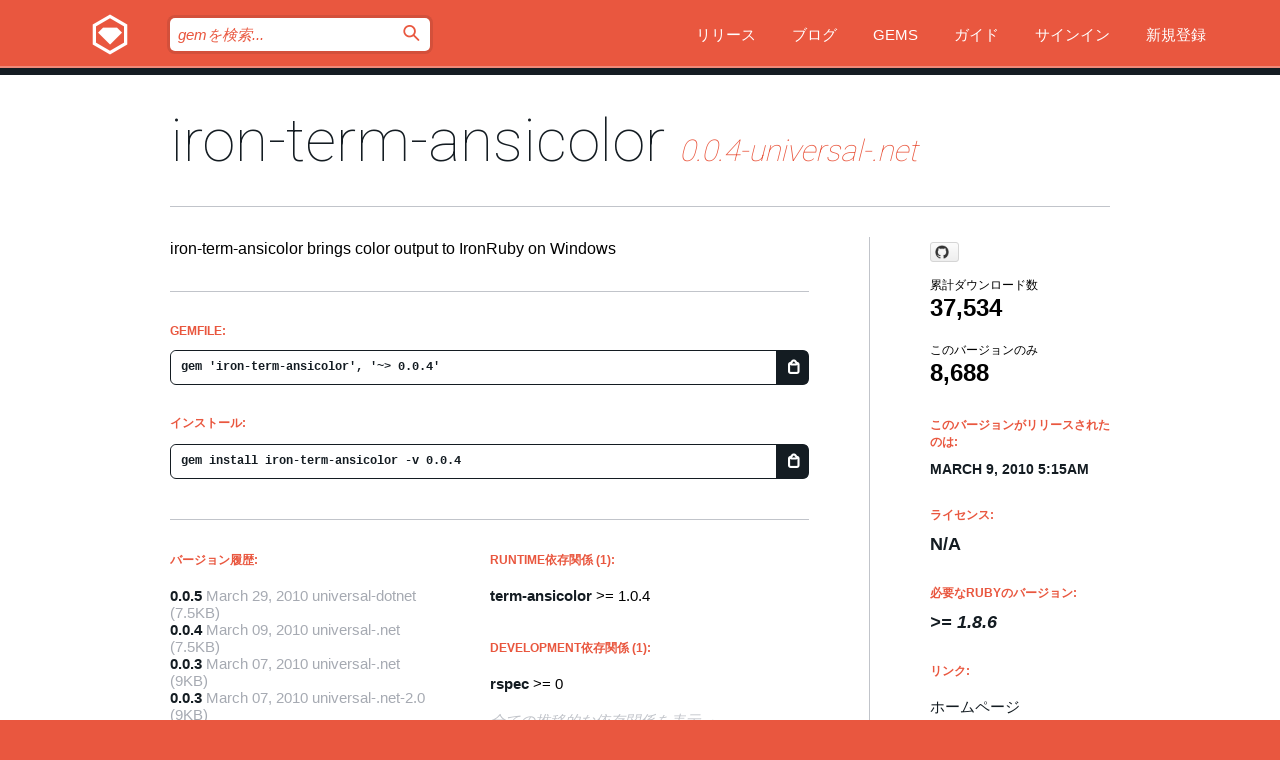

--- FILE ---
content_type: text/html; charset=utf-8
request_url: https://rubygems.org/gems/iron-term-ansicolor/versions/0.0.4-universal-.net?locale=ja
body_size: 5753
content:
<!DOCTYPE html>
<html lang="ja">
  <head>
    <title>iron-term-ansicolor | RubyGems.org | コミュニティのgemホスティングサービス</title>
    <meta charset="UTF-8">
    <meta content="width=device-width, initial-scale=1, maximum-scale=1, user-scalable=0" name="viewport">
    <meta name="google-site-verification" content="AuesbWQ9MCDMmC1lbDlw25RJzyqWOcDYpuaCjgPxEZY" />
    <link rel="apple-touch-icon" href="/apple-touch-icons/apple-touch-icon.png" />
      <link rel="apple-touch-icon" sizes="57x57" href="/apple-touch-icons/apple-touch-icon-57x57.png" />
      <link rel="apple-touch-icon" sizes="72x72" href="/apple-touch-icons/apple-touch-icon-72x72.png" />
      <link rel="apple-touch-icon" sizes="76x76" href="/apple-touch-icons/apple-touch-icon-76x76.png" />
      <link rel="apple-touch-icon" sizes="114x114" href="/apple-touch-icons/apple-touch-icon-114x114.png" />
      <link rel="apple-touch-icon" sizes="120x120" href="/apple-touch-icons/apple-touch-icon-120x120.png" />
      <link rel="apple-touch-icon" sizes="144x144" href="/apple-touch-icons/apple-touch-icon-144x144.png" />
      <link rel="apple-touch-icon" sizes="152x152" href="/apple-touch-icons/apple-touch-icon-152x152.png" />
      <link rel="apple-touch-icon" sizes="180x180" href="/apple-touch-icons/apple-touch-icon-180x180.png" />
    <link rel="mask-icon" href="/rubygems_logo.svg" color="#e9573f">
    <link rel="fluid-icon" href="/fluid-icon.png"/>
    <link rel="search" type="application/opensearchdescription+xml" title="RubyGems.org" href="/opensearch.xml">
    <link rel="shortcut icon" href="/favicon.ico" type="image/x-icon">
    <link rel="stylesheet" href="/assets/application-fda27980.css" />
    <link href="https://fonts.gstatic.com" rel="preconnect" crossorigin>
    <link href='https://fonts.googleapis.com/css?family=Roboto:100&amp;subset=greek,latin,cyrillic,latin-ext' rel='stylesheet' type='text/css'>
    
<link rel="alternate" type="application/atom+xml" href="https://feeds.feedburner.com/gemcutter-latest" title="RubyGems.org | 最新のgemの一覧">

    <meta name="csrf-param" content="authenticity_token" />
<meta name="csrf-token" content="Nq5_2_rhg-vRyjoP1j5QWGedk1jlaMEZp8Gf_panwanjIxQPeqTgBcn0jsWjTtoyVbPAsnQASFgyCcJl-h_IGw" />
      <link rel="alternate" type="application/atom+xml" title="iron-term-ansicolor Version Feed" href="/gems/iron-term-ansicolor/versions.atom" />
    <!-- canonical url -->
    <link rel="canonical" href="https://rubygems.org/gems/iron-term-ansicolor/versions/0.0.4-universal-.net" />
    <!-- alternative language versions url -->
      <link rel="alternate" hreflang="en" href="https://rubygems.org/gems/iron-term-ansicolor/versions/0.0.4-universal-.net?locale=en" />
      <link rel="alternate" hreflang="nl" href="https://rubygems.org/gems/iron-term-ansicolor/versions/0.0.4-universal-.net?locale=nl" />
      <link rel="alternate" hreflang="zh-CN" href="https://rubygems.org/gems/iron-term-ansicolor/versions/0.0.4-universal-.net?locale=zh-CN" />
      <link rel="alternate" hreflang="zh-TW" href="https://rubygems.org/gems/iron-term-ansicolor/versions/0.0.4-universal-.net?locale=zh-TW" />
      <link rel="alternate" hreflang="pt-BR" href="https://rubygems.org/gems/iron-term-ansicolor/versions/0.0.4-universal-.net?locale=pt-BR" />
      <link rel="alternate" hreflang="fr" href="https://rubygems.org/gems/iron-term-ansicolor/versions/0.0.4-universal-.net?locale=fr" />
      <link rel="alternate" hreflang="es" href="https://rubygems.org/gems/iron-term-ansicolor/versions/0.0.4-universal-.net?locale=es" />
      <link rel="alternate" hreflang="de" href="https://rubygems.org/gems/iron-term-ansicolor/versions/0.0.4-universal-.net?locale=de" />
      <link rel="alternate" hreflang="ja" href="https://rubygems.org/gems/iron-term-ansicolor/versions/0.0.4-universal-.net?locale=ja" />
    <!-- unmatched alternative language fallback -->
    <link rel="alternate" hreflang="x-default" href="https://rubygems.org/gems/iron-term-ansicolor/versions/0.0.4-universal-.net" />

    <script type="importmap" data-turbo-track="reload">{
  "imports": {
    "jquery": "/assets/jquery-15a62848.js",
    "@rails/ujs": "/assets/@rails--ujs-2089e246.js",
    "application": "/assets/application-ae34b86d.js",
    "@hotwired/turbo-rails": "/assets/turbo.min-ad2c7b86.js",
    "@hotwired/stimulus": "/assets/@hotwired--stimulus-132cbc23.js",
    "@hotwired/stimulus-loading": "/assets/stimulus-loading-1fc53fe7.js",
    "@stimulus-components/clipboard": "/assets/@stimulus-components--clipboard-d9c44ea9.js",
    "@stimulus-components/dialog": "/assets/@stimulus-components--dialog-74866932.js",
    "@stimulus-components/reveal": "/assets/@stimulus-components--reveal-77f6cb39.js",
    "@stimulus-components/checkbox-select-all": "/assets/@stimulus-components--checkbox-select-all-e7db6a97.js",
    "github-buttons": "/assets/github-buttons-3337d207.js",
    "webauthn-json": "/assets/webauthn-json-74adc0e8.js",
    "avo.custom": "/assets/avo.custom-4b185d31.js",
    "stimulus-rails-nested-form": "/assets/stimulus-rails-nested-form-3f712873.js",
    "local-time": "/assets/local-time-a331fc59.js",
    "src/oidc_api_key_role_form": "/assets/src/oidc_api_key_role_form-223a59d4.js",
    "src/pages": "/assets/src/pages-64095f36.js",
    "src/transitive_dependencies": "/assets/src/transitive_dependencies-9280dc42.js",
    "src/webauthn": "/assets/src/webauthn-a8b5ca04.js",
    "controllers/application": "/assets/controllers/application-e33ffaa8.js",
    "controllers/autocomplete_controller": "/assets/controllers/autocomplete_controller-e9f78a76.js",
    "controllers/counter_controller": "/assets/controllers/counter_controller-b739ef1d.js",
    "controllers/dialog_controller": "/assets/controllers/dialog_controller-c788489b.js",
    "controllers/dropdown_controller": "/assets/controllers/dropdown_controller-baaf189b.js",
    "controllers/dump_controller": "/assets/controllers/dump_controller-5d671745.js",
    "controllers/exclusive_checkbox_controller": "/assets/controllers/exclusive_checkbox_controller-c624394a.js",
    "controllers/gem_scope_controller": "/assets/controllers/gem_scope_controller-9c330c45.js",
    "controllers": "/assets/controllers/index-236ab973.js",
    "controllers/nav_controller": "/assets/controllers/nav_controller-8f4ea870.js",
    "controllers/onboarding_name_controller": "/assets/controllers/onboarding_name_controller-a65c65ec.js",
    "controllers/radio_reveal_controller": "/assets/controllers/radio_reveal_controller-41774e15.js",
    "controllers/recovery_controller": "/assets/controllers/recovery_controller-b051251b.js",
    "controllers/reveal_controller": "/assets/controllers/reveal_controller-a90af4d9.js",
    "controllers/reveal_search_controller": "/assets/controllers/reveal_search_controller-8dc44279.js",
    "controllers/scroll_controller": "/assets/controllers/scroll_controller-07f12b0d.js",
    "controllers/search_controller": "/assets/controllers/search_controller-79d09057.js",
    "controllers/stats_controller": "/assets/controllers/stats_controller-5bae7b7f.js"
  }
}</script>
<link rel="modulepreload" href="/assets/jquery-15a62848.js" nonce="6e57b5be7910c47b04cec808ef1bc6bf">
<link rel="modulepreload" href="/assets/@rails--ujs-2089e246.js" nonce="6e57b5be7910c47b04cec808ef1bc6bf">
<link rel="modulepreload" href="/assets/application-ae34b86d.js" nonce="6e57b5be7910c47b04cec808ef1bc6bf">
<link rel="modulepreload" href="/assets/turbo.min-ad2c7b86.js" nonce="6e57b5be7910c47b04cec808ef1bc6bf">
<link rel="modulepreload" href="/assets/@hotwired--stimulus-132cbc23.js" nonce="6e57b5be7910c47b04cec808ef1bc6bf">
<link rel="modulepreload" href="/assets/stimulus-loading-1fc53fe7.js" nonce="6e57b5be7910c47b04cec808ef1bc6bf">
<link rel="modulepreload" href="/assets/@stimulus-components--clipboard-d9c44ea9.js" nonce="6e57b5be7910c47b04cec808ef1bc6bf">
<link rel="modulepreload" href="/assets/@stimulus-components--dialog-74866932.js" nonce="6e57b5be7910c47b04cec808ef1bc6bf">
<link rel="modulepreload" href="/assets/@stimulus-components--reveal-77f6cb39.js" nonce="6e57b5be7910c47b04cec808ef1bc6bf">
<link rel="modulepreload" href="/assets/@stimulus-components--checkbox-select-all-e7db6a97.js" nonce="6e57b5be7910c47b04cec808ef1bc6bf">
<link rel="modulepreload" href="/assets/github-buttons-3337d207.js" nonce="6e57b5be7910c47b04cec808ef1bc6bf">
<link rel="modulepreload" href="/assets/webauthn-json-74adc0e8.js" nonce="6e57b5be7910c47b04cec808ef1bc6bf">
<link rel="modulepreload" href="/assets/local-time-a331fc59.js" nonce="6e57b5be7910c47b04cec808ef1bc6bf">
<link rel="modulepreload" href="/assets/src/oidc_api_key_role_form-223a59d4.js" nonce="6e57b5be7910c47b04cec808ef1bc6bf">
<link rel="modulepreload" href="/assets/src/pages-64095f36.js" nonce="6e57b5be7910c47b04cec808ef1bc6bf">
<link rel="modulepreload" href="/assets/src/transitive_dependencies-9280dc42.js" nonce="6e57b5be7910c47b04cec808ef1bc6bf">
<link rel="modulepreload" href="/assets/src/webauthn-a8b5ca04.js" nonce="6e57b5be7910c47b04cec808ef1bc6bf">
<link rel="modulepreload" href="/assets/controllers/application-e33ffaa8.js" nonce="6e57b5be7910c47b04cec808ef1bc6bf">
<link rel="modulepreload" href="/assets/controllers/autocomplete_controller-e9f78a76.js" nonce="6e57b5be7910c47b04cec808ef1bc6bf">
<link rel="modulepreload" href="/assets/controllers/counter_controller-b739ef1d.js" nonce="6e57b5be7910c47b04cec808ef1bc6bf">
<link rel="modulepreload" href="/assets/controllers/dialog_controller-c788489b.js" nonce="6e57b5be7910c47b04cec808ef1bc6bf">
<link rel="modulepreload" href="/assets/controllers/dropdown_controller-baaf189b.js" nonce="6e57b5be7910c47b04cec808ef1bc6bf">
<link rel="modulepreload" href="/assets/controllers/dump_controller-5d671745.js" nonce="6e57b5be7910c47b04cec808ef1bc6bf">
<link rel="modulepreload" href="/assets/controllers/exclusive_checkbox_controller-c624394a.js" nonce="6e57b5be7910c47b04cec808ef1bc6bf">
<link rel="modulepreload" href="/assets/controllers/gem_scope_controller-9c330c45.js" nonce="6e57b5be7910c47b04cec808ef1bc6bf">
<link rel="modulepreload" href="/assets/controllers/index-236ab973.js" nonce="6e57b5be7910c47b04cec808ef1bc6bf">
<link rel="modulepreload" href="/assets/controllers/nav_controller-8f4ea870.js" nonce="6e57b5be7910c47b04cec808ef1bc6bf">
<link rel="modulepreload" href="/assets/controllers/onboarding_name_controller-a65c65ec.js" nonce="6e57b5be7910c47b04cec808ef1bc6bf">
<link rel="modulepreload" href="/assets/controllers/radio_reveal_controller-41774e15.js" nonce="6e57b5be7910c47b04cec808ef1bc6bf">
<link rel="modulepreload" href="/assets/controllers/recovery_controller-b051251b.js" nonce="6e57b5be7910c47b04cec808ef1bc6bf">
<link rel="modulepreload" href="/assets/controllers/reveal_controller-a90af4d9.js" nonce="6e57b5be7910c47b04cec808ef1bc6bf">
<link rel="modulepreload" href="/assets/controllers/reveal_search_controller-8dc44279.js" nonce="6e57b5be7910c47b04cec808ef1bc6bf">
<link rel="modulepreload" href="/assets/controllers/scroll_controller-07f12b0d.js" nonce="6e57b5be7910c47b04cec808ef1bc6bf">
<link rel="modulepreload" href="/assets/controllers/search_controller-79d09057.js" nonce="6e57b5be7910c47b04cec808ef1bc6bf">
<link rel="modulepreload" href="/assets/controllers/stats_controller-5bae7b7f.js" nonce="6e57b5be7910c47b04cec808ef1bc6bf">
<script type="module" nonce="6e57b5be7910c47b04cec808ef1bc6bf">import "application"</script>
  </head>

  <body class="" data-controller="nav" data-nav-expanded-class="mobile-nav-is-expanded">
    <!-- Top banner -->

    <!-- Policies acknowledgment banner -->
    

    <header class="header header--interior" data-nav-target="header collapse">
      <div class="l-wrap--header">
        <a title="RubyGems" class="header__logo-wrap" data-nav-target="logo" href="/">
          <span class="header__logo" data-icon="⬡">⬢</span>
          <span class="t-hidden">RubyGems</span>
</a>        <a class="header__club-sandwich" href="#" data-action="nav#toggle focusin->nav#focus mousedown->nav#mouseDown click@window->nav#hide">
          <span class="t-hidden">Navigation menu</span>
        </a>

        <div class="header__nav-links-wrap">
          <div class="header__search-wrap" role="search">
  <form data-controller="autocomplete" data-autocomplete-selected-class="selected" action="/search" accept-charset="UTF-8" method="get">
    <input type="search" name="query" id="query" placeholder="gemを検索..." class="header__search" autocomplete="off" aria-autocomplete="list" data-autocomplete-target="query" data-action="autocomplete#suggest keydown.down-&gt;autocomplete#next keydown.up-&gt;autocomplete#prev keydown.esc-&gt;autocomplete#hide keydown.enter-&gt;autocomplete#clear click@window-&gt;autocomplete#hide focus-&gt;autocomplete#suggest blur-&gt;autocomplete#hide" data-nav-target="search" />

    <ul class="suggest-list" role="listbox" data-autocomplete-target="suggestions"></ul>

    <template id="suggestion" data-autocomplete-target="template">
      <li class="menu-item" role="option" tabindex="-1" data-autocomplete-target="item" data-action="click->autocomplete#choose mouseover->autocomplete#highlight"></li>
    </template>

    <label id="querylabel" for="query">
      <span class="t-hidden">gemを検索...</span>
</label>
    <input type="submit" value="⌕" id="search_submit" class="header__search__icon" aria-labelledby="querylabel" data-disable-with="⌕" />

</form></div>


          <nav class="header__nav-links" data-controller="dropdown">

            <a class="header__nav-link " href="https://rubygems.org/releases">リリース</a>
            <a class="header__nav-link" href="https://blog.rubygems.org">ブログ</a>

              <a class="header__nav-link" href="/gems">Gems</a>

            <a class="header__nav-link" href="https://guides.rubygems.org">ガイド</a>

              <a class="header__nav-link " href="/sign_in">サインイン</a>
                <a class="header__nav-link " href="/sign_up">新規登録</a>
          </nav>
        </div>
      </div>
    </header>



    <main class="main--interior" data-nav-target="collapse">
        <div class="l-wrap--b">
            <h1 class="t-display page__heading">
              <a class="t-link--black" href="/gems/iron-term-ansicolor">iron-term-ansicolor</a>

                <i class="page__subheading">0.0.4-universal-.net</i>
            </h1>
          
          


<div class="l-overflow">
  <div class="l-colspan--l colspan--l--has-border">
      <div class="gem__intro">
        <div id="markup" class="gem__desc">
          <p>iron-term-ansicolor brings color output to IronRuby on Windows</p>
        </div>
      </div>

      <div class="gem__install">
        <h2 class="gem__ruby-version__heading t-list__heading">
          Gemfile:
          <div class="gem__code-wrap" data-controller="clipboard" data-clipboard-success-content-value="✔"><input type="text" name="gemfile_text" id="gemfile_text" value="gem &#39;iron-term-ansicolor&#39;, &#39;~&gt; 0.0.4&#39;" class="gem__code" readonly="readonly" data-clipboard-target="source" /><span class="gem__code__icon" title="クリップボードにコピー" data-action="click-&gt;clipboard#copy" data-clipboard-target="button">=</span></div>
        </h2>
        <h2 class="gem__ruby-version__heading t-list__heading">
          インストール:
          <div class="gem__code-wrap" data-controller="clipboard" data-clipboard-success-content-value="✔"><input type="text" name="install_text" id="install_text" value="gem install iron-term-ansicolor -v 0.0.4" class="gem__code" readonly="readonly" data-clipboard-target="source" /><span class="gem__code__icon" title="クリップボードにコピー" data-action="click-&gt;clipboard#copy" data-clipboard-target="button">=</span></div>
        </h2>
      </div>

      <div class="l-half--l">
        <div class="versions">
          <h3 class="t-list__heading">バージョン履歴:</h3>
          <ol class="gem__versions t-list__items">
            <li class="gem__version-wrap">
  <a class="t-list__item" href="/gems/iron-term-ansicolor/versions/0.0.5-universal-dotnet">0.0.5</a>
  <small class="gem__version__date">March 29, 2010</small>
    <span class="gem__version__date platform">universal-dotnet</span>

  <span class="gem__version__date">(7.5KB)</span>
</li>
<li class="gem__version-wrap">
  <a class="t-list__item" href="/gems/iron-term-ansicolor/versions/0.0.4-universal-.net">0.0.4</a>
  <small class="gem__version__date">March 09, 2010</small>
    <span class="gem__version__date platform">universal-.net</span>

  <span class="gem__version__date">(7.5KB)</span>
</li>
<li class="gem__version-wrap">
  <a class="t-list__item" href="/gems/iron-term-ansicolor/versions/0.0.3-universal-.net">0.0.3</a>
  <small class="gem__version__date">March 07, 2010</small>
    <span class="gem__version__date platform">universal-.net</span>

  <span class="gem__version__date">(9KB)</span>
</li>
<li class="gem__version-wrap">
  <a class="t-list__item" href="/gems/iron-term-ansicolor/versions/0.0.3-universal-.net-2.0">0.0.3</a>
  <small class="gem__version__date">March 07, 2010</small>
    <span class="gem__version__date platform">universal-.net-2.0</span>

  <span class="gem__version__date">(9KB)</span>
</li>
<li class="gem__version-wrap">
  <a class="t-list__item" href="/gems/iron-term-ansicolor/versions/0.0.3">0.0.3</a>
  <small class="gem__version__date">March 02, 2010</small>

  <span class="gem__version__date">(8.5KB)</span>
</li>

          </ol>
            <a class="gem__see-all-versions t-link--gray t-link--has-arrow" href="https://rubygems.org/gems/iron-term-ansicolor/versions">全てのバージョンを表示（全7件）</a>
        </div>
      </div>

    <div class = "l-half--l">
        <div class="dependencies gem__dependencies" id="runtime_dependencies">
    <h3 class="t-list__heading">Runtime依存関係 (1):</h3>
    <div class="t-list__items">
          <div class="gem__requirement-wrap">
            <a class="t-list__item" href="/gems/term-ansicolor"><strong>term-ansicolor</strong></a>
            &gt;= 1.0.4
          </div>
    </div>
  </div>

        <div class="dependencies gem__dependencies" id="development_dependencies">
    <h3 class="t-list__heading">Development依存関係 (1):</h3>
    <div class="t-list__items">
          <div class="gem__requirement-wrap">
            <a class="t-list__item" href="/gems/rspec"><strong>rspec</strong></a>
            &gt;= 0
          </div>
    </div>
  </div>

        <div class="dependencies_list">
          <a class="gem__see-all-versions t-link--gray t-link--has-arrow push--s" href="/gems/iron-term-ansicolor/versions/0.0.4-universal-.net/dependencies">全ての推移的な依存関係を表示</a>
        </div>
    </div>


    <div class="gem__members">

    <h3 class="t-list__heading">所有者:</h3>
    <div class="gem__users">
      <a alt="hotgazpacho" title="hotgazpacho" href="/profiles/hotgazpacho"><img id="gravatar-2189" width="48" height="48" src="/users/2189/avatar.jpeg?size=48&amp;theme=light" /></a>
    </div>




    <h3 class="t-list__heading">作者:</h3>
    <ul class="t-list__items">
      <li class="t-list__item">
        <p>Will Green, David Blackmon, Ivan Porto Carrero, Danny Coates</p>
      </li>
    </ul>

    <h3 class="t-list__heading">SHA 256チェックサム:</h3>
    <div class="gem__code-wrap" data-controller="clipboard" data-clipboard-success-content-value="✔"><input type="text" name="gem_sha_256_checksum" id="gem_sha_256_checksum" value="a7ae077dc8d67c2f7ef8b83786cd1f284a679a2860afdd0d0b1ad0b6ea88236d" class="gem__code" readonly="readonly" data-clipboard-target="source" /><span class="gem__code__icon" title="クリップボードにコピー" data-action="click-&gt;clipboard#copy" data-clipboard-target="button">=</span></div>


</div>

    <div class="gem__navigation">
    <a class="gem__previous__version" href="/gems/iron-term-ansicolor/versions/0.0.3">←前のバージョン</a>

    <a class="gem__next__version" href="/gems/iron-term-ansicolor/versions/0.0.5">次のバージョン→</a>
</div>

  </div>

  <div class="gem__aside l-col--r--pad">
    <span class="github-btn" data-user="hotgazpacho" data-repo="iron-term-ansicolor" data-type="star" data-count="true" data-size="large">
  <a class="gh-btn" href="#" rel="noopener noreferrer" target="_blank">
    <span class="gh-ico" aria-hidden="true"></span>
    <span class="gh-text"></span>
  </a>
  <a class="gh-count" href="#" rel="noopener noreferrer" target="_blank" aria-hidden="true"></a>
</span>
  <div class="gem__downloads-wrap" data-href="/api/v1/downloads/iron-term-ansicolor-0.0.4-universal-.net.json">
    <h2 class="gem__downloads__heading t-text--s">
      累計ダウンロード数
      <span class="gem__downloads">37,534</span>
    </h2>
    <h2 class="gem__downloads__heading t-text--s">
      このバージョンのみ
      <span class="gem__downloads">8,688</span>
    </h2>
  </div>

  <h2 class="gem__ruby-version__heading t-list__heading">
    このバージョンがリリースされたのは:
    <span class="gem__rubygem-version-age">
      <p><time datetime="2010-03-09T05:15:08Z" data-local="time-ago">March  9, 2010  5:15am</time></p>
    </span>
  </h2>

  <h2 class="gem__ruby-version__heading t-list__heading">
    ライセンス:
    <span class="gem__ruby-version">
      <p>N/A</p>
    </span>
  </h2>
  <h2 class="gem__ruby-version__heading t-list__heading">
    必要なRubyのバージョン:
    <i class="gem__ruby-version">
        &gt;= 1.8.6
    </i>
  </h2>
  <h3 class="t-list__heading">リンク:</h3>
  <div class="t-list__items">
      <a rel="nofollow" class="gem__link t-list__item" id="home" href="http://github.com/hotgazpacho/iron-term-ansicolor">ホームページ</a>
      <a rel="nofollow" class="gem__link t-list__item" id="wiki" href="http://wiki.github.com/hotgazpacho/iron-term-ansicolor/">Wiki</a>
      <a rel="nofollow" class="gem__link t-list__item" id="bugs" href="http://github.com/hotgazpacho/iron-term-ansicolor/issues">バグトラッカー</a>
      <a rel="nofollow" class="gem__link t-list__item" id="download" href="/downloads/iron-term-ansicolor-0.0.4-universal-.net.gem">ダウンロード</a>
    <a class="gem__link t-list__item" href="https://my.diffend.io/gems/iron-term-ansicolor/prev/0.0.4-universal-.net">差分をレビュー</a>
    <a class="gem__link t-list__item" id="badge" href="https://badge.fury.io/rb/iron-term-ansicolor/install">バッジ</a>
    <a class="toggler gem__link t-list__item" id="subscribe" href="/sign_in">購読</a>
    <a class="gem__link t-list__item" id="rss" href="/gems/iron-term-ansicolor/versions.atom">RSS</a>
    <a class="gem__link t-list__item" href="mailto:support@rubygems.org?subject=Reporting Abuse on iron-term-ansicolor">悪用報告</a>
    <a rel="nofollow" class="gem__link t-list__item" id="reverse_dependencies" href="/gems/iron-term-ansicolor/reverse_dependencies">被依存関係</a>
    
    
    
    
    
  </div>
</div>

</div>

        </div>
    </main>

    <footer class="footer" data-nav-target="collapse">
      <div class="l-wrap--footer">
        <div class="l-overflow">
          <div class="nav--v l-col--r--pad">
            <a class="nav--v__link--footer" href="https://status.rubygems.org">状態</a>
            <a class="nav--v__link--footer" href="https://uptime.rubygems.org">稼働時間</a>
            <a class="nav--v__link--footer" href="https://github.com/rubygems/rubygems.org">コード</a>
            <a class="nav--v__link--footer" href="/pages/data">データ</a>
            <a class="nav--v__link--footer" href="/stats">統計</a>
            <a class="nav--v__link--footer" href="https://guides.rubygems.org/contributing/">貢献</a>
              <a class="nav--v__link--footer" href="/pages/about">概要</a>
            <a class="nav--v__link--footer" href="mailto:support@rubygems.org">ヘルプ</a>
            <a class="nav--v__link--footer" href="https://guides.rubygems.org/rubygems-org-api">API</a>
            <a class="nav--v__link--footer" href="/policies">ポリシー</a>
            <a class="nav--v__link--footer" href="/pages/supporters">支援</a>
              <a class="nav--v__link--footer" href="/pages/security">セキュリティ</a>
          </div>
          <div class="l-colspan--l colspan--l--has-border">
            <div class="footer__about">
              <p>
                RubyGems.orgはRubyコミュニティのgemのホスティングサービスです。すぐに<a href="https://guides.rubygems.org/publishing/">gemを公開</a>して<a href="https://guides.rubygems.org/command-reference/#gem-install">インストール</a>できます。<a href="https://guides.rubygems.org/rubygems-org-api/">API</a>を使用して<a href="/gems">利用可能なgem</a>の詳細を調べられます。ご自身が<a href="https://guides.rubygems.org/contributing/">貢献者となり</a>サイトをより良くしてください。
              </p>
              <p>
                RubyGems.orgのウェブサイトとサービスはRuby Centralの<a href="https://rubycentral.org/open-source/">オープンソースプログラムOpen Source Program</a>とRubyGemsチームによって保守・運用されています。
スポンサー、メンバー、インスラへの寄付を通じて、広くRubyコミュニティ全体によって支援されています。
<b>Rubyで開発を行い、私達の理念に共感してくださるのであれば、RubyGems.org、RubyGems、Bundlerを今後も安全で持続可能なものにするために、<a href="/pages/supporters">こちら</a>からご参加ください。
              </p>
            </div>
          </div>
        </div>
      </div>
      <div class="footer__sponsors">
        <a class="footer__sponsor footer__sponsor__ruby_central" href="https://rubycentral.org/open-source/" target="_blank" rel="noopener">
          運営
          <span class="t-hidden">Ruby Central</span>
        </a>
        <a class="footer__sponsor footer__sponsor__dockyard" href="https://dockyard.com/ruby-on-rails-consulting" target="_blank" rel="noopener">
          設計
          <span class="t-hidden">DockYard</span>
        </a>
        <a class="footer__sponsor footer__sponsor__aws" href="https://aws.amazon.com/" target="_blank" rel="noopener">
          ホスト
          <span class="t-hidden">AWS</span>
        </a>
        <a class="footer__sponsor footer__sponsor__dnsimple" href="https://dnsimple.link/resolving-rubygems" target="_blank" rel="noopener">
          DNS
          <span class="t-hidden">DNSimple</span>
        </a>
        <a class="footer__sponsor footer__sponsor__datadog" href="https://www.datadoghq.com/" target="_blank" rel="noopener">
          監視
          <span class="t-hidden">Datadog</span>
        </a>
        <a class="footer__sponsor footer__sponsor__fastly" href="https://www.fastly.com/customers/ruby-central" target="_blank" rel="noopener">
          gemの提供
          <span class="t-hidden">Fastly</span>
        </a>
        <a class="footer__sponsor footer__sponsor__honeybadger" href="https://www.honeybadger.io/" target="_blank" rel="noopener">
          監視
          <span class="t-hidden">Honeybadger</span>
        </a>
        <a class="footer__sponsor footer__sponsor__mend" href="https://mend.io/" target="_blank" rel="noopener">
          セキュリティ
          <span class="t-hidden">Mend.io</span>
        </a>
      </div>
      <div class="footer__language_selector">
          <div class="footer__language">
            <a class="nav--v__link--footer" href="/gems/iron-term-ansicolor/versions/0.0.4-universal-.net?locale=en">English</a>
          </div>
          <div class="footer__language">
            <a class="nav--v__link--footer" href="/gems/iron-term-ansicolor/versions/0.0.4-universal-.net?locale=nl">Nederlands</a>
          </div>
          <div class="footer__language">
            <a class="nav--v__link--footer" href="/gems/iron-term-ansicolor/versions/0.0.4-universal-.net?locale=zh-CN">简体中文</a>
          </div>
          <div class="footer__language">
            <a class="nav--v__link--footer" href="/gems/iron-term-ansicolor/versions/0.0.4-universal-.net?locale=zh-TW">正體中文</a>
          </div>
          <div class="footer__language">
            <a class="nav--v__link--footer" href="/gems/iron-term-ansicolor/versions/0.0.4-universal-.net?locale=pt-BR">Português do Brasil</a>
          </div>
          <div class="footer__language">
            <a class="nav--v__link--footer" href="/gems/iron-term-ansicolor/versions/0.0.4-universal-.net?locale=fr">Français</a>
          </div>
          <div class="footer__language">
            <a class="nav--v__link--footer" href="/gems/iron-term-ansicolor/versions/0.0.4-universal-.net?locale=es">Español</a>
          </div>
          <div class="footer__language">
            <a class="nav--v__link--footer" href="/gems/iron-term-ansicolor/versions/0.0.4-universal-.net?locale=de">Deutsch</a>
          </div>
          <div class="footer__language">
            <a class="nav--v__link--footer" href="/gems/iron-term-ansicolor/versions/0.0.4-universal-.net?locale=ja">日本語</a>
          </div>
      </div>
    </footer>
    
    <script type="text/javascript" defer src="https://www.fastly-insights.com/insights.js?k=3e63c3cd-fc37-4b19-80b9-65ce64af060a"></script>
  </body>
</html>
